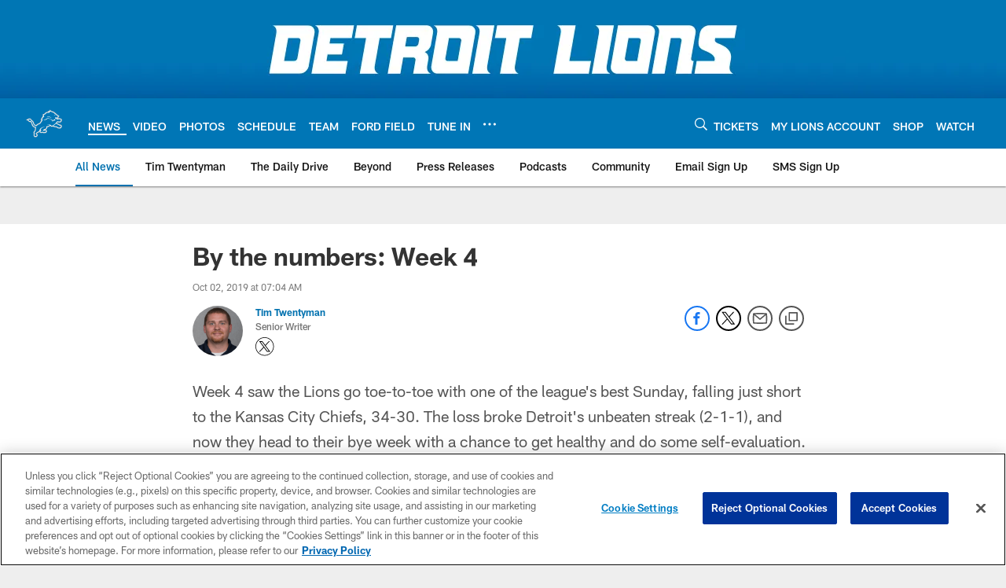

--- FILE ---
content_type: text/html; charset=utf-8
request_url: https://www.google.com/recaptcha/api2/aframe
body_size: 267
content:
<!DOCTYPE HTML><html><head><meta http-equiv="content-type" content="text/html; charset=UTF-8"></head><body><script nonce="E69vkgfPpdp2EoeVLSjQvQ">/** Anti-fraud and anti-abuse applications only. See google.com/recaptcha */ try{var clients={'sodar':'https://pagead2.googlesyndication.com/pagead/sodar?'};window.addEventListener("message",function(a){try{if(a.source===window.parent){var b=JSON.parse(a.data);var c=clients[b['id']];if(c){var d=document.createElement('img');d.src=c+b['params']+'&rc='+(localStorage.getItem("rc::a")?sessionStorage.getItem("rc::b"):"");window.document.body.appendChild(d);sessionStorage.setItem("rc::e",parseInt(sessionStorage.getItem("rc::e")||0)+1);localStorage.setItem("rc::h",'1769194624750');}}}catch(b){}});window.parent.postMessage("_grecaptcha_ready", "*");}catch(b){}</script></body></html>

--- FILE ---
content_type: text/javascript; charset=utf-8
request_url: https://auth-id.detroitlions.com/accounts.webSdkBootstrap?apiKey=4_vnqKoqnV3H9OZKngevYNYg&pageURL=https%3A%2F%2Fwww.detroitlions.com%2Fnews%2Fby-the-numbers-week-4&sdk=js_latest&sdkBuild=18435&format=json
body_size: 423
content:
{
  "callId": "019bec378665705388a6b98dbf461c66",
  "errorCode": 0,
  "apiVersion": 2,
  "statusCode": 200,
  "statusReason": "OK",
  "time": "2026-01-23T18:57:00.586Z",
  "hasGmid": "ver4"
}